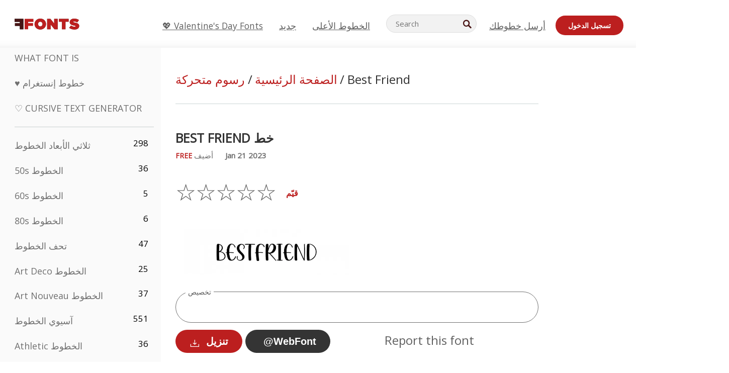

--- FILE ---
content_type: text/html; charset=utf-8
request_url: https://ar.ffonts.net/Best-Friend.font
body_size: 9467
content:
<!doctype html>
<html  lang="ar">
<head>
  <meta charset="utf-8">
  <title>Best Friend الخط - FFonts.net</title>
  <meta name="description" content="ال Best Friend يحتوي الخط على  over 20  محارف/غليفات مصممة بعناية. ✔️ خصّص المعاينة على FFonts.net لتتأكد أنه الأنسب لتصميماتك." />
  <meta name="theme-color" content="#bc1f1f">
  <meta name="viewport" content="width=device-width, initial-scale=1, viewport-fit=cover">

  <link rel="preconnect" href="https://d144mzi0q5mijx.cloudfront.net" crossorigin>
  <link rel="preconnect" href="https://fonts.googleapis.com">
  <link rel="preconnect" href="https://fonts.gstatic.com" crossorigin>
  <link rel="icon" href="https://d144mzi0q5mijx.cloudfront.net/favicon.ico?a" />
  
  <link rel="preload" href="https://d144mzi0q5mijx.cloudfront.net/test/css/all.c.1.css?3" as="style">
  <link rel="stylesheet" href="https://d144mzi0q5mijx.cloudfront.net/test/css/all.c.1.css?3" fetchpriority="high">

<link rel="preload" as="style" href="https://fonts.googleapis.com/css2?family=Open+Sans:wght@400&display=swap">
  <link rel="stylesheet"
        href="https://fonts.googleapis.com/css2?family=Open+Sans:wght@400&display=swap"
        media="print" onload="this.media='all'">
  <noscript>
    <link rel="stylesheet" href="https://fonts.googleapis.com/css2?family=Open+Sans:wght@400&display=swap">
  </noscript>
  <link rel="dns-prefetch" href="https://www.google-analytics.com">

<script src="https://cdn.adapex.io/hb/aaw.ffonts.js" async></script><meta property="og:title" content="Best Friend خط" /> 
<meta property="og:type" content="website" /> 
<meta property="og:url" content="https://www.ffonts.net/Best-Friend.font" /> 
<meta property="og:image" content="https://d144mzi0q5mijx.cloudfront.net/img/B/E/Best-Friend.webp" /> 
<meta property="og:site_name" content="Best Friend خط" />	
<meta property="fb:admins" content="1050048428"/>	


<link rel="canonical" href="https://ar.ffonts.net/Best-Friend.font" />
<link rel="alternate" href="https://www.ffonts.net/Best-Friend.font" hreflang="x-default" />
<link rel="alternate" href="https://ro.ffonts.net/Best-Friend.font" hreflang="ro" />
<link rel="alternate" href="https://de.ffonts.net/Best-Friend.font" hreflang="de" />
<link rel="alternate" href="https://es.ffonts.net/Best-Friend.font" hreflang="es" />
<link rel="alternate" href="https://fr.ffonts.net/Best-Friend.font" hreflang="fr" />
<link rel="alternate" href="https://it.ffonts.net/Best-Friend.font" hreflang="it" />
<link rel="alternate" href="https://pt.ffonts.net/Best-Friend.font" hreflang="pt" />
<link rel="alternate" href="https://cn.ffonts.net/Best-Friend.font" hreflang="zh-hans" />
<link rel="alternate" href="https://ru.ffonts.net/Best-Friend.font" hreflang="ru" />
<link rel="alternate" href="https://ar.ffonts.net/Best-Friend.font" hreflang="ar" />
<link rel="alternate" href="https://jp.ffonts.net/Best-Friend.font" hreflang="ja" />
<link rel="alternate" href="https://in.ffonts.net/Best-Friend.font" hreflang="hi" />

<script>
  window.dataLayer = window.dataLayer || [];
  function gtag(){dataLayer.push(arguments);}
  gtag('js', new Date());
  gtag('consent', 'default', {
    'ad_storage': 'denied',
    'ad_user_data': 'denied',
    'ad_personalization': 'denied',
    'analytics_storage': 'denied',
    'regions': ['EU', 'BR', 'US-CA']
  });
  gtag('config', 'G-38VQLT3JPX');
  
gtag('event', 'ads_check', {
'event_category': 'V19-ADS-AX',
'event_label': 'layout',
'value': 0
});
</script>
<script async src="https://www.googletagmanager.com/gtag/js?id=G-38VQLT3JPX"></script>
<script defer src="https://d144mzi0q5mijx.cloudfront.net/js/aa.js"></script>
</head>
<body>
<script type="application/ld+json">{"@context":"https://schema.org","@type":"BreadcrumbList","itemListElement":[{"@type":"ListItem","position":1,"name":"Home","item":"https://www.ffonts.net/"},{"@type":"ListItem","position":2,"name":"رسوم متحركة","item":"https://www.ffonts.net/Cartoon.html"},{"@type":"ListItem","position":3,"name":"Best Friend خط"}]}</script>
<header class="row navbar navbar-expand-md custombgcolor fixed-top topbardesign">
    <div id="logo"><a href="https://ar.ffonts.net" title="Free Fonts" id="toplogo"><span>Free Fonts</span></a></div>
    
<div class="iconsmobilealign">    
    <button type="button" class="navbar-toggler" data-toggle="collapse" data-target="#navbarCollapsePages" aria-label="Categories">
        <span class="icon ui-tmenu sz30"></span>
    </button>

    <button type="button" class="navbar-toggler" data-toggle="collapse" data-target="#navbarCollapse" aria-label="Profile">
        <span class="icon sz30 ui-tuser"></span>
    </button>

</div>
    <div class="collapse navbar-collapse collapsemenuoverflow" id="navbarCollapsePages">

        <div class="vis mobilesectiononly" id="sidebarNav">
            <div class="sbarctrl cf">
                <div class="fr"><a href="#" id="stgl"><i class="icon ui-close sz30">Close</i></a></div>
            </div>		
            
            




<div class="bordersidebaradds"></div>






<ul class="s15 catlist classicalfonts_sidebarcss">

<li><a href="/3D.html"  title="ثلاثي الأبعاد الخطوط">ثلاثي الأبعاد الخطوط</a><span class="circled blk">298</span></li><li><a href="/50s.html"  title="50s الخطوط">50s الخطوط</a><span class="circled blk">36</span></li><li><a href="/60s.html"  title="60s الخطوط">60s الخطوط</a><span class="circled blk">5</span></li><li><a href="/80s.html"  title="80s الخطوط">80s الخطوط</a><span class="circled blk">6</span></li><li><a href="/Antiques.html"  title="تحف الخطوط">تحف الخطوط</a><span class="circled blk">47</span></li><li><a href="/Art-Deco.html"  title="Art Deco الخطوط">Art Deco الخطوط</a><span class="circled blk">25</span></li><li><a href="/Art-Nouveau.html"  title="Art Nouveau الخطوط">Art Nouveau الخطوط</a><span class="circled blk">37</span></li><li><a href="/Asian.html"  title="آسيوي الخطوط">آسيوي الخطوط</a><span class="circled blk">551</span></li><li><a href="/athletic.html"  title="Athletic الخطوط">Athletic الخطوط</a><span class="circled blk">36</span></li><li><a href="/Basic.html"  title="Basic الخطوط">Basic الخطوط</a><span class="circled blk">287</span></li><li><a href="/Broken.html"  title="مكسور الخطوط">مكسور الخطوط</a><span class="circled blk">296</span></li><li><a href="/bubble-letter.html"  title="Bubble Letter الخطوط">Bubble Letter الخطوط</a><span class="circled blk">100</span></li><li><a href="/Calligraphic.html"  title="خطاطي/كاليغرافي الخطوط">خطاطي/كاليغرافي الخطوط</a><span class="circled blk">275</span></li><li><a href="/Capitals.html"  title="أحرف كبيرة الخطوط">أحرف كبيرة الخطوط</a><span class="circled blk">665</span></li><li><a href="/Cars.html"  title="سيارات الخطوط">سيارات الخطوط</a><span class="circled blk">27</span></li><li><a href="/Cartoon.html"  title="رسوم متحركة الخطوط">رسوم متحركة الخطوط</a><span class="circled blk">3964</span></li></ul>
<ul class="s15 catlist classicalfonts_sidebarcss"><li><a href="/Christmas-Xmas.html"  title="عيد الميلاد الخطوط">عيد الميلاد الخطوط</a><span class="circled blk">395</span></li><li><a href="/Classic.html"  title="كلاسيكي الخطوط">كلاسيكي الخطوط</a><span class="circled blk">38</span></li><li><a href="/Comic.html"  title="كوميكس/هزلي الخطوط">كوميكس/هزلي الخطوط</a><span class="circled blk">1738</span></li></ul>
					<div class="t2 b1">
					
					</div>	
<ul class="s15 catlist classicalfonts_sidebarcss"><li><a href="/Computer.html"  title="كمبيوتر الخطوط">كمبيوتر الخطوط</a><span class="circled blk">60</span></li><li><a href="/Crazy.html"  title="مجنون الخطوط">مجنون الخطوط</a><span class="circled blk">1051</span></li><li><a href="/Curly.html"  title="Curly الخطوط">Curly الخطوط</a><span class="circled blk">332</span></li><li><a href="/Decorative.html"  title="زخرفي الخطوط">زخرفي الخطوط</a><span class="circled blk">5182</span></li><li><a href="/Dingbats.html"  title="دينغباتس/رموز الخطوط">دينغباتس/رموز الخطوط</a><span class="circled blk">2261</span></li><li><a href="/Distorted-Eroded.html"  title="مشوّه/متآكل الخطوط">مشوّه/متآكل الخطوط</a><span class="circled blk">2314</span></li><li><a href="/Dotted.html"  title="منقّط الخطوط">منقّط الخطوط</a><span class="circled blk">290</span></li><li><a href="/Drippy.html"  title="متساقط/سائل الخطوط">متساقط/سائل الخطوط</a><span class="circled blk">76</span></li><li><a href="/Easter.html"  title="عيد الفصح الخطوط">عيد الفصح الخطوط</a><span class="circled blk">350</span></li><li><a href="/Famous.html"  title="مشهور الخطوط">مشهور الخطوط</a><span class="circled blk">77</span></li><li><a href="/Fancy.html"  title="فاخر الخطوط">فاخر الخطوط</a><span class="circled blk">773</span></li><li><a href="/Farsi.html"  title="Farsi الخطوط">Farsi الخطوط</a><span class="circled blk">29</span></li><li><a href="/Foreign.html"  title="أجنبي الخطوط">أجنبي الخطوط</a><span class="circled blk">15</span></li><li><a href="/Formal.html"  title="رسمي الخطوط">رسمي الخطوط</a><span class="circled blk">434</span></li><li><a href="/Funky.html"  title="فانكي/غير تقليدي الخطوط">فانكي/غير تقليدي الخطوط</a><span class="circled blk">6</span></li><li><a href="/Futuristic.html"  title="مستقبلي الخطوط">مستقبلي الخطوط</a><span class="circled blk">2091</span></li><li><a href="/Gothic.html"  title="قوطي الخطوط">قوطي الخطوط</a><span class="circled blk">1119</span></li><li><a href="/Graffiti.html"  title="جرافيتي الخطوط">جرافيتي الخطوط</a><span class="circled blk">262</span></li><li><a href="/Halloween.html"  title="هالووين الخطوط">هالووين الخطوط</a><span class="circled blk">198</span></li><li><a href="/Handwritten.html"  title="بخط اليد الخطوط">بخط اليد الخطوط</a><span class="circled blk">4080</span></li><li><a href="/Hi-tech.html"  title="هاي-تك الخطوط">هاي-تك الخطوط</a><span class="circled blk">8</span></li><li><a href="/Hindi.html"  title="هندي الخطوط">هندي الخطوط</a><span class="circled blk">55</span></li><li><a href="/Holiday.html"  title="عطلات الخطوط">عطلات الخطوط</a><span class="circled blk">16</span></li><li><a href="/Horror.html"  title="رعب الخطوط">رعب الخطوط</a><span class="circled blk">562</span></li><li><a href="/Images-Symbols.html"  title="صور ورموز الخطوط">صور ورموز الخطوط</a><span class="circled blk">735</span></li><li><a href="/Industrial.html"  title="صناعي الخطوط">صناعي الخطوط</a><span class="circled blk">14</span></li></ul>
<ul class="s15 catlist classicalfonts_sidebarcss"><li><a href="/Kids.html"  title="أطفال الخطوط">أطفال الخطوط</a><span class="circled blk">236</span></li><li><a href="/Messy.html"  title="فوضوي الخطوط">فوضوي الخطوط</a><span class="circled blk">28</span></li><li><a href="/Military.html"  title="عسكري الخطوط">عسكري الخطوط</a><span class="circled blk">190</span></li><li><a href="/Miscellaneous.html"  title="متنوع الخطوط">متنوع الخطوط</a><span class="circled blk">6</span></li><li><a href="/Modern.html"  title="حديث الخطوط">حديث الخطوط</a><span class="circled blk">453</span></li><li><a href="/Movie.html"  title="فيلم الخطوط">فيلم الخطوط</a><span class="circled blk">57</span></li><li><a href="/Musical.html"  title="موسيقي الخطوط">موسيقي الخطوط</a><span class="circled blk">11</span></li><li><a href="/Non-Latin.html"  title="غير لاتيني الخطوط">غير لاتيني الخطوط</a><span class="circled blk">37</span></li><li><a href="/Old-fashioned.html"  title="طراز قديم الخطوط">طراز قديم الخطوط</a><span class="circled blk">197</span></li><li><a href="/Outline.html"  title="حدود/مفرغ الخطوط">حدود/مفرغ الخطوط</a><span class="circled blk">615</span></li><li><a href="/Pixel.html"  title="بكسل الخطوط">بكسل الخطوط</a><span class="circled blk">836</span></li><li><a href="/Professional.html"  title="Professional الخطوط">Professional الخطوط</a><span class="circled blk">15</span></li><li><a href="/Quirky.html"  title="غريب الطابع الخطوط">غريب الطابع الخطوط</a><span class="circled blk">495</span></li><li><a href="/Regular.html"  title="عادي الخطوط">عادي الخطوط</a><span class="circled blk">15245</span></li><li><a href="/Retro.html"  title="رجعي الخطوط">رجعي الخطوط</a><span class="circled blk">713</span></li></ul>
<ul class="s15 catlist classicalfonts_sidebarcss"><li><a href="/Rock.html"  title="Rock الخطوط">Rock الخطوط</a><span class="circled blk">4</span></li><li><a href="/Round.html"  title="دائري الخطوط">دائري الخطوط</a><span class="circled blk">115</span></li><li><a href="/Sans-Serif.html"  title="بدون سيريف الخطوط">بدون سيريف الخطوط</a><span class="circled blk">2092</span></li><li><a href="/Sci-fi.html"  title="خيال علمي الخطوط">خيال علمي الخطوط</a><span class="circled blk">1880</span></li><li><a href="/Script.html"  title="نَسخي/سكربت الخطوط">نَسخي/سكربت الخطوط</a><span class="circled blk">1450</span></li><li><a href="/Serif.html"  title="سيريف الخطوط">سيريف الخطوط</a><span class="circled blk">980</span></li><li><a href="/sports.html"  title="Sports الخطوط">Sports الخطوط</a><span class="circled blk">128</span></li><li><a href="/Stencil.html"  title="استنسل الخطوط">استنسل الخطوط</a><span class="circled blk">175</span></li><li><a href="/Stylish.html"  title="أنيق الخطوط">أنيق الخطوط</a><span class="circled blk">10</span></li><li><a href="/Technical.html"  title="تقني الخطوط">تقني الخطوط</a><span class="circled blk">38</span></li><li><a href="/TV-show.html"  title="برنامج تلفزيوني الخطوط">برنامج تلفزيوني الخطوط</a><span class="circled blk">21</span></li><li><a href="/Typewriter.html"  title="آلة كاتبة الخطوط">آلة كاتبة الخطوط</a><span class="circled blk">676</span></li><li><a href="/Uncategorized.html"  title="غير مصنَّف الخطوط">غير مصنَّف الخطوط</a><span class="circled blk">110116</span></li><li><a href="/Valentine.html"  title="عيد الحب الخطوط">عيد الحب الخطوط</a><span class="circled blk">2364</span></li><li><a href="/Wavy.html"  title="متموّج الخطوط">متموّج الخطوط</a><span class="circled blk">9</span></li></ul>
<ul class="s15 catlist classicalfonts_sidebarcss"><li><a href="/Web-20.html"  title="ويب 2.0 الخطوط">ويب 2.0 الخطوط</a><span class="circled blk">55</span></li><li><a href="/Western.html"  title="غربي الخطوط">غربي الخطوط</a><span class="circled blk">101</span></li><li><a href="/Wild.html"  title="متوحش الخطوط">متوحش الخطوط</a><span class="circled blk">4</span></li><li><a href="/Wood.html"  title="خشبي الخطوط">خشبي الخطوط</a><span class="circled blk">12</span></li><li><a href="/top-fonts.html" title="الخطوط الأعلى">الخطوط الأعلى</a></li><li><a href="/new-fonts.html" title="خطوط جديدة">خطوط جديدة</a></li><li><a href="/top-trends.html" title="الاتجاهات">الاتجاهات</a></li>
	
<li class="s12 caps lite red t2"><a href="/"><i class="icon ui-fcr sz22"></i>&nbsp;<strong>170,589</strong> الخطوط</a></li>
<li class="s12 caps lite red t2"><a href="/"><i class="icon ui-dcr sz22"></i>&nbsp;<strong>137,251,589</strong> التنزيلات</a></li>

</ul>	

            		
</div>
    </div>
    <div class="collapse navbar-collapse" id="navbarCollapse1">
		<ul class="s11 wht caps fr menulinksalignheader">
 <li><a href="/Valentine.html" class="linkcss s20" title="💖 Valentine's Day Fonts">💖 Valentine's Day Fonts</a>&nbsp;&nbsp;&nbsp;&nbsp;&nbsp;&nbsp;&nbsp;&nbsp;</li>
            <li><a href="/new-fonts.html" class="linkcss s20" title="جديد">جديد</a>&nbsp;&nbsp;&nbsp;&nbsp;&nbsp;&nbsp;&nbsp;&nbsp;</li>
            <li><a href="/top-fonts.html" class="linkcss s20" title="الخطوط الأعلى">الخطوط الأعلى</a>&nbsp;&nbsp;&nbsp;&nbsp;&nbsp;&nbsp;&nbsp;&nbsp;</li>
		</ul>
    </div>

        <div class="pr stacksearch form-inline ml-auto">
            <div class="sfld">
				<form name="searchform" action="/" method="post" onsubmit="gtag('event', 'input', {'event_category': 'SEARCHHOME','event_label': 'Search','value': ''});return validate();"><input type="search" name="searchtext" id="searchtextid" placeholder="Search" aria-labelledby="toplogo"><button class="butn" type="submit" name="buttontop1" id="buttontop" aria-label="Search"><i class="icon ui-search sz22"></i></button><input type="hidden" name="p" value="search" /><input type="hidden" id="langidsearch" name="langidsearch" value="ابحث عن..." /></form>
            </div>
            
        </div>


    <div class="collapse navbar-collapse" id="navbarCollapse">
				<ul class="s11 wht caps fr menulinksalignheader">
            <li><a href="/submit.html" class="linkcss s20" title="أرسل خطوطك">أرسل خطوطك</a></li>
			<li class="signin_mobilecss"><a href="/signin.html" class="urlcustomheadercssbuttons signinbutton">تسجيل الدخول</a></li>
		</ul>
    </div>
</header>




<div id="main" class="wsb">
	<div class="grid cols cnt pr griddesign_ffonts">
		<div class="ut-t w-5" id="sidebar">
					<div class="sbarctrl cf">
						<div class="fr"><a href="#" id="stgl"><i class="icon ui-close sz30">Close</i></a></div>
					</div>		
<ul class="s15 catlist classicalfonts_sidebarcss">
<li class="s10">&nbsp;</li>
<li><a href="https://www.WhatFontIs.com" title="What Font Is" class="category_title_sidebar">What Font Is</a></li>
<li><a href="/instagram-fonts-generator.html" title="خطوط إنستغرام" class="category_title_sidebar">♥ خطوط إنستغرام</a></li>
<li><a href="/cursive-fonts-generator.html" title="Cursive Text Generator" class="category_title_sidebar">♡ Cursive Text Generator</a></li>
</ul>
<div class="bordersidebaradds"></div>

<ul class="s15 catlist classicalfonts_sidebarcss">
	
<li><a href="/3D.html"  title="ثلاثي الأبعاد الخطوط">ثلاثي الأبعاد الخطوط</a><span class="circled blk">298</span></li><li><a href="/50s.html"  title="50s الخطوط">50s الخطوط</a><span class="circled blk">36</span></li><li><a href="/60s.html"  title="60s الخطوط">60s الخطوط</a><span class="circled blk">5</span></li><li><a href="/80s.html"  title="80s الخطوط">80s الخطوط</a><span class="circled blk">6</span></li><li><a href="/Antiques.html"  title="تحف الخطوط">تحف الخطوط</a><span class="circled blk">47</span></li><li><a href="/Art-Deco.html"  title="Art Deco الخطوط">Art Deco الخطوط</a><span class="circled blk">25</span></li><li><a href="/Art-Nouveau.html"  title="Art Nouveau الخطوط">Art Nouveau الخطوط</a><span class="circled blk">37</span></li><li><a href="/Asian.html"  title="آسيوي الخطوط">آسيوي الخطوط</a><span class="circled blk">551</span></li><li><a href="/athletic.html"  title="Athletic الخطوط">Athletic الخطوط</a><span class="circled blk">36</span></li><li><a href="/Basic.html"  title="Basic الخطوط">Basic الخطوط</a><span class="circled blk">287</span></li><li><a href="/Broken.html"  title="مكسور الخطوط">مكسور الخطوط</a><span class="circled blk">296</span></li><li><a href="/bubble-letter.html"  title="Bubble Letter الخطوط">Bubble Letter الخطوط</a><span class="circled blk">100</span></li><li><a href="/Calligraphic.html"  title="خطاطي/كاليغرافي الخطوط">خطاطي/كاليغرافي الخطوط</a><span class="circled blk">275</span></li><li><a href="/Capitals.html"  title="أحرف كبيرة الخطوط">أحرف كبيرة الخطوط</a><span class="circled blk">665</span></li><li><a href="/Cars.html"  title="سيارات الخطوط">سيارات الخطوط</a><span class="circled blk">27</span></li><li><a href="/Cartoon.html"  title="رسوم متحركة الخطوط">رسوم متحركة الخطوط</a><span class="circled blk">3964</span></li></ul>
<ul class="s15 catlist classicalfonts_sidebarcss"><li><a href="/Christmas-Xmas.html"  title="عيد الميلاد الخطوط">عيد الميلاد الخطوط</a><span class="circled blk">395</span></li><li><a href="/Classic.html"  title="كلاسيكي الخطوط">كلاسيكي الخطوط</a><span class="circled blk">38</span></li><li><a href="/Comic.html"  title="كوميكس/هزلي الخطوط">كوميكس/هزلي الخطوط</a><span class="circled blk">1738</span></li></ul>
					<div class="t2 b1">
					
					</div>	
<ul class="s15 catlist classicalfonts_sidebarcss"><li><a href="/Computer.html"  title="كمبيوتر الخطوط">كمبيوتر الخطوط</a><span class="circled blk">60</span></li><li><a href="/Crazy.html"  title="مجنون الخطوط">مجنون الخطوط</a><span class="circled blk">1051</span></li><li><a href="/Curly.html"  title="Curly الخطوط">Curly الخطوط</a><span class="circled blk">332</span></li><li><a href="/Decorative.html"  title="زخرفي الخطوط">زخرفي الخطوط</a><span class="circled blk">5182</span></li><li><a href="/Dingbats.html"  title="دينغباتس/رموز الخطوط">دينغباتس/رموز الخطوط</a><span class="circled blk">2261</span></li><li><a href="/Distorted-Eroded.html"  title="مشوّه/متآكل الخطوط">مشوّه/متآكل الخطوط</a><span class="circled blk">2314</span></li><li><a href="/Dotted.html"  title="منقّط الخطوط">منقّط الخطوط</a><span class="circled blk">290</span></li><li><a href="/Drippy.html"  title="متساقط/سائل الخطوط">متساقط/سائل الخطوط</a><span class="circled blk">76</span></li><li><a href="/Easter.html"  title="عيد الفصح الخطوط">عيد الفصح الخطوط</a><span class="circled blk">350</span></li><li><a href="/Famous.html"  title="مشهور الخطوط">مشهور الخطوط</a><span class="circled blk">77</span></li><li><a href="/Fancy.html"  title="فاخر الخطوط">فاخر الخطوط</a><span class="circled blk">773</span></li><li><a href="/Farsi.html"  title="Farsi الخطوط">Farsi الخطوط</a><span class="circled blk">29</span></li><li><a href="/Foreign.html"  title="أجنبي الخطوط">أجنبي الخطوط</a><span class="circled blk">15</span></li><li><a href="/Formal.html"  title="رسمي الخطوط">رسمي الخطوط</a><span class="circled blk">434</span></li><li><a href="/Funky.html"  title="فانكي/غير تقليدي الخطوط">فانكي/غير تقليدي الخطوط</a><span class="circled blk">6</span></li><li><a href="/Futuristic.html"  title="مستقبلي الخطوط">مستقبلي الخطوط</a><span class="circled blk">2091</span></li><li><a href="/Gothic.html"  title="قوطي الخطوط">قوطي الخطوط</a><span class="circled blk">1119</span></li><li><a href="/Graffiti.html"  title="جرافيتي الخطوط">جرافيتي الخطوط</a><span class="circled blk">262</span></li><li><a href="/Halloween.html"  title="هالووين الخطوط">هالووين الخطوط</a><span class="circled blk">198</span></li><li><a href="/Handwritten.html"  title="بخط اليد الخطوط">بخط اليد الخطوط</a><span class="circled blk">4080</span></li><li><a href="/Hi-tech.html"  title="هاي-تك الخطوط">هاي-تك الخطوط</a><span class="circled blk">8</span></li><li><a href="/Hindi.html"  title="هندي الخطوط">هندي الخطوط</a><span class="circled blk">55</span></li><li><a href="/Holiday.html"  title="عطلات الخطوط">عطلات الخطوط</a><span class="circled blk">16</span></li><li><a href="/Horror.html"  title="رعب الخطوط">رعب الخطوط</a><span class="circled blk">562</span></li><li><a href="/Images-Symbols.html"  title="صور ورموز الخطوط">صور ورموز الخطوط</a><span class="circled blk">735</span></li><li><a href="/Industrial.html"  title="صناعي الخطوط">صناعي الخطوط</a><span class="circled blk">14</span></li></ul>
<ul class="s15 catlist classicalfonts_sidebarcss"><li><a href="/Kids.html"  title="أطفال الخطوط">أطفال الخطوط</a><span class="circled blk">236</span></li><li><a href="/Messy.html"  title="فوضوي الخطوط">فوضوي الخطوط</a><span class="circled blk">28</span></li><li><a href="/Military.html"  title="عسكري الخطوط">عسكري الخطوط</a><span class="circled blk">190</span></li><li><a href="/Miscellaneous.html"  title="متنوع الخطوط">متنوع الخطوط</a><span class="circled blk">6</span></li><li><a href="/Modern.html"  title="حديث الخطوط">حديث الخطوط</a><span class="circled blk">453</span></li><li><a href="/Movie.html"  title="فيلم الخطوط">فيلم الخطوط</a><span class="circled blk">57</span></li><li><a href="/Musical.html"  title="موسيقي الخطوط">موسيقي الخطوط</a><span class="circled blk">11</span></li><li><a href="/Non-Latin.html"  title="غير لاتيني الخطوط">غير لاتيني الخطوط</a><span class="circled blk">37</span></li><li><a href="/Old-fashioned.html"  title="طراز قديم الخطوط">طراز قديم الخطوط</a><span class="circled blk">197</span></li><li><a href="/Outline.html"  title="حدود/مفرغ الخطوط">حدود/مفرغ الخطوط</a><span class="circled blk">615</span></li><li><a href="/Pixel.html"  title="بكسل الخطوط">بكسل الخطوط</a><span class="circled blk">836</span></li><li><a href="/Professional.html"  title="Professional الخطوط">Professional الخطوط</a><span class="circled blk">15</span></li><li><a href="/Quirky.html"  title="غريب الطابع الخطوط">غريب الطابع الخطوط</a><span class="circled blk">495</span></li><li><a href="/Regular.html"  title="عادي الخطوط">عادي الخطوط</a><span class="circled blk">15245</span></li><li><a href="/Retro.html"  title="رجعي الخطوط">رجعي الخطوط</a><span class="circled blk">713</span></li></ul>
<ul class="s15 catlist classicalfonts_sidebarcss"><li><a href="/Rock.html"  title="Rock الخطوط">Rock الخطوط</a><span class="circled blk">4</span></li><li><a href="/Round.html"  title="دائري الخطوط">دائري الخطوط</a><span class="circled blk">115</span></li><li><a href="/Sans-Serif.html"  title="بدون سيريف الخطوط">بدون سيريف الخطوط</a><span class="circled blk">2092</span></li><li><a href="/Sci-fi.html"  title="خيال علمي الخطوط">خيال علمي الخطوط</a><span class="circled blk">1880</span></li><li><a href="/Script.html"  title="نَسخي/سكربت الخطوط">نَسخي/سكربت الخطوط</a><span class="circled blk">1450</span></li><li><a href="/Serif.html"  title="سيريف الخطوط">سيريف الخطوط</a><span class="circled blk">980</span></li><li><a href="/sports.html"  title="Sports الخطوط">Sports الخطوط</a><span class="circled blk">128</span></li><li><a href="/Stencil.html"  title="استنسل الخطوط">استنسل الخطوط</a><span class="circled blk">175</span></li><li><a href="/Stylish.html"  title="أنيق الخطوط">أنيق الخطوط</a><span class="circled blk">10</span></li><li><a href="/Technical.html"  title="تقني الخطوط">تقني الخطوط</a><span class="circled blk">38</span></li><li><a href="/TV-show.html"  title="برنامج تلفزيوني الخطوط">برنامج تلفزيوني الخطوط</a><span class="circled blk">21</span></li><li><a href="/Typewriter.html"  title="آلة كاتبة الخطوط">آلة كاتبة الخطوط</a><span class="circled blk">676</span></li><li><a href="/Uncategorized.html"  title="غير مصنَّف الخطوط">غير مصنَّف الخطوط</a><span class="circled blk">110116</span></li><li><a href="/Valentine.html"  title="عيد الحب الخطوط">عيد الحب الخطوط</a><span class="circled blk">2364</span></li><li><a href="/Wavy.html"  title="متموّج الخطوط">متموّج الخطوط</a><span class="circled blk">9</span></li></ul>
<ul class="s15 catlist classicalfonts_sidebarcss"><li><a href="/Web-20.html"  title="ويب 2.0 الخطوط">ويب 2.0 الخطوط</a><span class="circled blk">55</span></li><li><a href="/Western.html"  title="غربي الخطوط">غربي الخطوط</a><span class="circled blk">101</span></li><li><a href="/Wild.html"  title="متوحش الخطوط">متوحش الخطوط</a><span class="circled blk">4</span></li><li><a href="/Wood.html"  title="خشبي الخطوط">خشبي الخطوط</a><span class="circled blk">12</span></li><li><a href="/top-fonts.html" title="الخطوط الأعلى">الخطوط الأعلى</a></li><li><a href="/new-fonts.html" title="خطوط جديدة">خطوط جديدة</a></li><li><a href="/top-trends.html" title="الاتجاهات">الاتجاهات</a></li>
	
<li class="s12 caps lite red t2"><a href="/"><i class="icon ui-fcr sz22"></i>&nbsp;<strong>170,589</strong> الخطوط</a></li>
<li class="s12 caps lite red t2"><a href="/"><i class="icon ui-dcr sz22"></i>&nbsp;<strong>137,251,589</strong> التنزيلات</a></li>

</ul>	


<div class="adbanner1_sidebar">
	<!-- Tag ID: ffonts_left_rail -->
<div data-aaad='true' data-aa-adunit='/22181265/ffonts_left_rail'></div>
</div>

<div class="bordersidebaradds"></div>

<a href="/new-fonts.html" title="جديد"><p class="category_title_sidebar commercialfontscss">جديد</p></a>
<ul class="s15 catlist classicalfonts_sidebarcss">
	<li><i class="icon ui-rag sz22"></i>&nbsp;<a href="/Lemon-Fire.font" title="Lemon Fire خط">Lemon Fire</a></li><li><i class="icon ui-rag sz22"></i>&nbsp;<a href="/Venomua.font" title="Venomua خط">Venomua</a></li><li><i class="icon ui-rag sz22"></i>&nbsp;<a href="/Heavy-Dois-Regular.font" title="Heavy Dois Regular خط">Heavy Dois Regular</a></li><li><i class="icon ui-rag sz22"></i>&nbsp;<a href="/Plump-Autumn.font" title="Plump Autumn خط">Plump Autumn</a></li><li><i class="icon ui-rag sz22"></i>&nbsp;<a href="/Quicktext.font" title="Quicktext خط">Quicktext</a></li><li><i class="icon ui-rag sz22"></i>&nbsp;<a href="/Sabuya-Kids.font" title="Sabuya Kids خط">Sabuya Kids</a></li><li><i class="icon ui-rag sz22"></i>&nbsp;<a href="/Sabote.font" title="Sabote خط">Sabote</a></li><li><i class="icon ui-rag sz22"></i>&nbsp;<a href="/Sambel.font" title="Sambel خط">Sambel</a></li><li><i class="icon ui-rag sz22"></i>&nbsp;<a href="/Oktabroom.font" title="Oktabroom خط">Oktabroom</a></li><li><i class="icon ui-rag sz22"></i>&nbsp;<a href="/Tamaen.font" title="Tamaen خط">Tamaen</a></li><li><i class="icon ui-rag sz22"></i>&nbsp;<a href="/UGOSAGU.font" title="UGOSAGU خط">UGOSAGU</a></li><li><i class="icon ui-rag sz22"></i>&nbsp;<a href="/Nyutoon.font" title="Nyutoon خط">Nyutoon</a></li><li><i class="icon ui-rag sz22"></i>&nbsp;<a href="/LUEMU.font" title="LUEMU خط">LUEMU</a></li><li><i class="icon ui-rag sz22"></i>&nbsp;<a href="/Kindergo.font" title="Kindergo خط">Kindergo</a></li><li><i class="icon ui-rag sz22"></i>&nbsp;<a href="/Sabaen.font" title="Sabaen خط">Sabaen</a></li><li><i class="icon ui-rag sz22"></i>&nbsp;<a href="/Valekon.font" title="Valekon خط">Valekon</a></li><li><i class="icon ui-rag sz22"></i>&nbsp;<a href="/Super-Popstar-Regular.font" title="Super Popstar Regular خط">Super Popstar Regular</a></li><li><i class="icon ui-rag sz22"></i>&nbsp;<a href="/Munlow.font" title="Munlow خط">Munlow</a></li>
</ul>


	<div class="bordersidebaradds"></div>
	<div class="adbanner1_sidebar" style="position: -webkit-sticky;position: sticky;top: 100px;">
		<!-- Tag ID: ffonts_left_rail_2 -->
<div data-aaad='true' data-aa-adunit='/22181265/ffonts_left_rail_2'></div>
	</div>


</div>
<!--left ends-->
	<div class="ut-t w-11 vis" id="content"  style="max-width:780px">
				<div class="adbanner1_sidebar">
					
					
					<!-- Tag ID: ffonts_leaderboard_top -->
<div data-aaad='true' data-aa-adunit='/22181265/ffonts_leaderboard_top'></div>
				</div>
<div class="mt-5 mt-md-0">
</div>
<!-- Best Friend خط -->  
<div class="fontlist">

<div class="breadcrumbs">
	<a href="https://ar.ffonts.net" class="freefontsbreadcrumblink">الصفحة الرئيسية</a> 
	<span class="webfontsbreadcrumb s24"> / <a href="/Cartoon.html" class="freefontsbreadcrumblink" title="رسوم متحركة">رسوم متحركة</a></span>
	<span class="webfontsbreadcrumb">/ Best Friend</span>
</div>

<div id="saveadid" style="display:none;">
<b></b>
<div id="info1">

</div>
</div>					



<div class="bordersidebaradds_commercial"></div>
<div class="row">

	<div class="col-md-8 col-lg-8">
			<h1 class="fontcss_category">Best Friend خط</h1>

			<p class="s13 dgr caps lite authorbyfreefonts" style="margin-top: 5px !important;"><span class="freetexcss">FREE</span> <i class="fas fa-circle bulletbettweeninfofont"></i> أضيف <strong>Jan 21 2023</strong></p>

			<p class="reviewtitle">&nbsp;</p>
			<div class="rating"> 
				<span class="sendrating_textbutton"><a href="/Best-Friend.font.rate" id="rate" title="Best Friend خط قيّم  غير مُقيّم" onclick="gtag('event', 'click', {'event_category': 'CLICKDETAILS','event_label': 'ClickRateit','value': ''});">قيّم</a></span>
				<input type="radio" name="rating" value="1" id="votid1" onclick="window.location='/Best-Friend.font.rate?rating=5'"><label for="votid1">☆</label><input type="radio" name="rating" value="2" id="votid2" onclick="window.location='/Best-Friend.font.rate?rating=4'"><label for="votid2">☆</label><input type="radio" name="rating" value="3" id="votid3" onclick="window.location='/Best-Friend.font.rate?rating=3'"><label for="votid3">☆</label><input type="radio" name="rating" value="4" id="votid4" onclick="window.location='/Best-Friend.font.rate?rating=2'"><label for="votid4">☆</label><input type="radio" name="rating" value="5" id="votid5" onclick="window.location='/Best-Friend.font.rate?rating=1'"><label for="votid5">☆</label>
			</div>
	</div>
	<div class="col-md-4 col-lg-4">

       
	</div>
  </div>

<div class="t2 fpreview hidepreviewonmobile_text">
	
	<img src="https://d144mzi0q5mijx.cloudfront.net/img/B/E/Best-Friend.webp" style="margin-left:16px;vertical-align: middle;" alt="Best Friend خط" width="330" id="imageid" fetchpriority="high" decoding="async"/>
</div>

<form action="/Best-Friend.font" class="lined" onsubmit="gtag('event', 'click', {'event_category': 'CLICKDETAILS','event_label': 'ClickCustomize','value': ''});return true;" >
	<label for="text" class="labelpreviewform">تخصيص</label>
	<input value="" name="text" id="text" type="text" class="s14 w-16 itl custompreviewcss" placeholder="">
</form>
						<div class="infofont_css"><br>
							<a href="/Best-Friend.font.download" style="background:#bc1f1f !important;" class="butn red s10 caps downloadbuttonthirdcolumns urlcustomheadercss fontpage_css_general" title="Best Friend تنزيل الخط"  onclick="gtag('event', 'click', {'event_category': 'CLICKDETAILS','event_label': 'ClickDOWNLOAD','value': ''});"><span><i class="icon ui-dnlw sz22"></i>تنزيل</span></a>
							 <a href="https://webfonts.ffonts.net/Best-Friend.font" title="Best Friend تنزيل الخط" class="butn red s10 caps downloadbuttonthirdcolumns urlcustomheadercss fontpage_css_general" onclick="gtag('event', 'click', {'event_category': 'CLICKDETAILS','event_label': 'ClickWebfont','value': ''});"><i class='fas fa-code'></i>@WebFont</a>&nbsp;&nbsp;&nbsp;&nbsp;&nbsp;&nbsp;&nbsp;&nbsp;&nbsp;&nbsp;&nbsp;&nbsp;&nbsp;&nbsp;&nbsp;&nbsp;&nbsp;&nbsp;<a href="/contact.html" title="Best Friend Report this font" styele="color:#bc1f1f;font-size:8px;letter-spacing: -0.2px;" onclick="gtag('event', 'click', {'event_category': 'CLICKDETAILS','event_label': 'ClickReports','value': ''});">Report this font</a>
						</div>

					<p class="cardthirdgridlayoutbox">&nbsp;<br></p>
					<h2 class="t1 s18 s18 tdu infofont_css">Best Friend الوصف</h2>
					<p class="t1 s18 s18 tdu infofont_css"></p>
					<p class="t1 s18 s18 tdu infofont_css"></p>
			
					<ul class="t2 s18 itemsfontcss">
						<li><span class="s18 detailsfontscss"><b>التنزيلات:</b> 1,367</span></li>
						<li><span class="s18 detailsfontscss"> <div class="fontboxtop" style="color:#bc1f1f;font-size:12px;letter-spacing: -0.2px;">( Fonts by Luluk Surotul FREE )</div>  </span></li>
						<li><span class="s18 detailsfontscss"> </span></li>
						<li><span class="s18 detailsfontscss"><b>خط:</b></span> Best Friend  </li>
						<li><span class="s18 detailsfontscss"><b>الوزن:</b></span>  </li>
					</ul>
					<!-- Tag ID: ffonts_leaderboard_incontent_2 -->
<div data-aaad='true' data-aa-adunit='/22181265/ffonts_leaderboard_incontent_2'></div>
					<ul class="t2 s18 itemsfontcss">
						<li><span class="s18 detailsfontscss"><b>الإصدار:</b></span> </li>
						<li><span class="s18 detailsfontscss"><b>عدد المحارف::</b></span>  over 20 </li>
					</ul>
					
					<!-- Tag ID: ffonts_leaderboard_incontent_1 -->
<div data-aaad='true' data-aa-adunit='/22181265/ffonts_leaderboard_incontent_1'></div>

					
					<ul class="t2 s18 itemsfontcss">
						<li><span class="s18 detailsfontscss"><b>مخطط الترميز:</b></span> </li>
						<li><span class="s18 detailsfontscss"><b>عرض ثابت:</b></span> لا</li>
					</ul>
					
					<p class="t2 s18">
						<span class="s18 titleglyphs">Glyphs</span>
						
					</p>


					<ul class="t1 tags s13">
						<li><a href="/tag/0/best" title="best خط بحث">best</a></li> <li><a href="/tag/0/friend" title="friend خط بحث">friend</a></li> <li><a href="/tag/0/cartoon" title="cartoon خط بحث">cartoon</a></li> 
						<li><a href="/date/0/2023-01-21" title="2023-01-21">2023-01-21</a></li>
					</ul>
					<div class="bordersidebaradds"></div>
					<section class="t3">
						<h2 class="s20 red caps lite subtitle_ffontcss">Best Friend أحرف كبيرة</h2>
						<div class="fpreview">
							<img src="https://d144mzi0q5mijx.cloudfront.net/img/B/E/Best-FriendA.webp" class="lazy" data-src="https://d144mzi0q5mijx.cloudfront.net/img/B/E/Best-FriendA.webp" alt="Best Friend خط أحرف كبيرة"  />
						</div>
					</section>
					<div class="bordersidebaradds"></div>
					<!-- Tag ID: ffonts_leaderboard_incontent_1 -->
<div data-aaad='true' data-aa-adunit='/22181265/ffonts_leaderboard_incontent_1'></div>

					<section class="t3">
						<h2 class="s20 red caps lite subtitle_ffontcss">Best Friend أحرف صغيرة</h2>
						<div class="fpreview">
							<img src="https://d144mzi0q5mijx.cloudfront.net/img/B/E/Best-Frienda.webp" class="lazy" data-src="https://d144mzi0q5mijx.cloudfront.net/img/B/E/Best-Frienda.webp" alt="Best Friend خط أحرف صغيرة"  />
						</div>
					</section>
					<div class="bordersidebaradds"></div>
					<section class="t1">
						<h3 class="s20 red caps lite subtitle_ffontcss">Best Friend محارف أخرى</h3>
						<div class="fpreview">
							<img src="https://d144mzi0q5mijx.cloudfront.net/img/B/E/Best-Friend0.webp" class="lazy" data-src="https://d144mzi0q5mijx.cloudfront.net/img/B/E/Best-Friend0.webp" alt="Best Friend خط محارف أخرى"  />
						</div>
					</section>
					<section class="t1">
    <h4 class="s20 red caps lite">Gallery Examples</h4>
    <div class="fpreview"><img src="https://d144mzi0q5mijx.cloudfront.net/img/B/E/Best-Friend_example_1.webp" class="lazy" data-src="https://d144mzi0q5mijx.cloudfront.net/img/B/E/Best-Friend_example_1.webp" alt="Best Friend خط examples"  /></div><div class="fpreview"><img src="https://d144mzi0q5mijx.cloudfront.net/img/B/E/Best-Friend_example_2.webp" class="lazy" data-src="https://d144mzi0q5mijx.cloudfront.net/img/B/E/Best-Friend_example_2.webp" alt="Best Friend خط examples"  /></div><div class="fpreview"><img src="https://d144mzi0q5mijx.cloudfront.net/img/B/E/Best-Friend_example_3.webp" class="lazy" data-src="https://d144mzi0q5mijx.cloudfront.net/img/B/E/Best-Friend_example_3.webp" alt="Best Friend خط examples"  /></div>
</section>

					<div class="bordersidebaradds"></div>
					
				
				<div class="downloadfontcsslink t3">
					<a href="/Best-Friend.font.download" class="butn red s14 caps downloadbuttoncss fontpage_css_general" title="Best Friend تنزيل الخط" onclick="gtag('event', 'click', {'event_category': 'CLICKDETAILS','event_label': 'ClickDOWNLOAD2','value': ''});"><span>تنزيل</span></a>
					<span class="downloadsfont_css">1,367 التنزيلات</span>
				</div>	

</div><ul class="fontlist1"></ul>
				<div class="adbanner1_sidebar">
					<div data-aaad='true' data-aa-adunit='/22181265/ffonts_sticky_footer'></div>
				</div>
	</div>
	

<div class="ut-t w-5" style="background: #fff !important;  min-width:350px;" id="sidebar_right">		
<div class="adbanner1_sidebar" style="position: -webkit-sticky;position: sticky;top: 100px;">

</div>
</div>

	</div>
</div>


<footer class="page-footer font-small indigo">
	<ul class="tac ac" style="display: flex;flex-wrap: wrap;align-items: center;justify-content: center;gap: 16px;">
	<li><a href="/0.html"  title="0 الخطوط" class="s28" >&nbsp;&nbsp;0&nbsp;&nbsp;</a></li><li><a href="/A.html"  title="A الخطوط" class="s28" >&nbsp;&nbsp;A&nbsp;&nbsp;</a></li><li><a href="/B.html"  title="B الخطوط" class="s28" >&nbsp;&nbsp;B&nbsp;&nbsp;</a></li><li><a href="/C.html"  title="C الخطوط" class="s28" >&nbsp;&nbsp;C&nbsp;&nbsp;</a></li><li><a href="/D.html"  title="D الخطوط" class="s28" >&nbsp;&nbsp;D&nbsp;&nbsp;</a></li><li><a href="/E.html"  title="E الخطوط" class="s28" >&nbsp;&nbsp;E&nbsp;&nbsp;</a></li><li><a href="/F.html"  title="F الخطوط" class="s28" >&nbsp;&nbsp;F&nbsp;&nbsp;</a></li><li><a href="/G.html"  title="G الخطوط" class="s28" >&nbsp;&nbsp;G&nbsp;&nbsp;</a></li><li><a href="/H.html"  title="H الخطوط" class="s28" >&nbsp;&nbsp;H&nbsp;&nbsp;</a></li><li><a href="/I.html"  title="I الخطوط" class="s28" >&nbsp;&nbsp;I&nbsp;&nbsp;</a></li><li><a href="/J.html"  title="J الخطوط" class="s28" >&nbsp;&nbsp;J&nbsp;&nbsp;</a></li><li><a href="/K.html"  title="K الخطوط" class="s28" >&nbsp;&nbsp;K&nbsp;&nbsp;</a></li><li><a href="/L.html"  title="L الخطوط" class="s28" >&nbsp;&nbsp;L&nbsp;&nbsp;</a></li><li><a href="/M.html"  title="M الخطوط" class="s28" >&nbsp;&nbsp;M&nbsp;&nbsp;</a></li><li><a href="/N.html"  title="N الخطوط" class="s28" >&nbsp;&nbsp;N&nbsp;&nbsp;</a></li><li><a href="/O.html"  title="O الخطوط" class="s28" >&nbsp;&nbsp;O&nbsp;&nbsp;</a></li><li><a href="/P.html"  title="P الخطوط" class="s28" >&nbsp;&nbsp;P&nbsp;&nbsp;</a></li><li><a href="/Q.html"  title="Q الخطوط" class="s28" >&nbsp;&nbsp;Q&nbsp;&nbsp;</a></li><li><a href="/R.html"  title="R الخطوط" class="s28" >&nbsp;&nbsp;R&nbsp;&nbsp;</a></li><li><a href="/S.html"  title="S الخطوط" class="s28" >&nbsp;&nbsp;S&nbsp;&nbsp;</a></li><li><a href="/T.html"  title="T الخطوط" class="s28" >&nbsp;&nbsp;T&nbsp;&nbsp;</a></li><li><a href="/U.html"  title="U الخطوط" class="s28" >&nbsp;&nbsp;U&nbsp;&nbsp;</a></li><li><a href="/V.html"  title="V الخطوط" class="s28" >&nbsp;&nbsp;V&nbsp;&nbsp;</a></li><li><a href="/W.html"  title="W الخطوط" class="s28" >&nbsp;&nbsp;W&nbsp;&nbsp;</a></li><li><a href="/X.html"  title="X الخطوط" class="s28" >&nbsp;&nbsp;X&nbsp;&nbsp;</a></li><li><a href="/Y.html"  title="Y الخطوط" class="s28" >&nbsp;&nbsp;Y&nbsp;&nbsp;</a></li><li><a href="/Z.html"  title="Z الخطوط" class="s28" >&nbsp;&nbsp;Z&nbsp;&nbsp;</a></li> 
	</ul>
	<!-- Footer Links -->
	<div class="container footercontainer">	
  
	  <!-- Grid row -->
	  <div class="row footer_rowgrid">
  
		<!-- Grid column -->
		<div class="col-md-3 col-lg-2 mx-auto">
  
			<a href="/"><img src="https://d144mzi0q5mijx.cloudfront.net/images/spacer.gif" data-src="https://d144mzi0q5mijx.cloudfront.net/test/images/footer-logo-ffonts.png" class="lazy" rel="noreferrer" alt="FFonts logo" style="width:192px;height:33px;"></a>
			<p class="s12 descfooter_text">
				FFONTS <br>
				&copy;2009&ndash;2026 FFonts.net
				
			</p>

			<div class="col-lg-12" style="padding: 0;">
				<a href="https://www.WhatFontis.com" title="What Font Is"><img src="https://d144mzi0q5mijx.cloudfront.net/images/spacer.gif" data-src="https://d144mzi0q5mijx.cloudfront.net/test/images/whatfontislogo.svg" class="logowft lazy" alt="WhatFontIs logo"></a>
			</div>
	
			<div class="col-lg-12" style="padding: 0;">
				<a href="/instagram-fonts-generator.html" ><img src="https://d144mzi0q5mijx.cloudfront.net/images/spacer.gif" data-src="https://d144mzi0q5mijx.cloudfront.net/test/images/instagram.png" class="logoinstfooter lazy" alt="خطوط إنستغرام" ></a>
			</div>
  
		</div>
		<!-- Grid column -->
  
		<hr class="clearfix w-100 d-md-none">
  
		<!-- Grid column -->
		<div class="col-md-6 col-lg-7 mx-auto">
  
		  <!-- Links -->
			<ul class="nvlist linksfootersecondrow">
		  
				<li><a href="https://ar.ffonts.net" title="Free Fonts" class="s26">Free Fonts</a></li>
				<li><a href="/new-fonts.html" title="جديد" class="s26">جديد</a></li>
				<li><a href="/top-fonts.html" title="الخطوط الأعلى" class="s26">الخطوط الأعلى</a></li>
				<li></li>
				<li></li>
			</ul>	
			<ul class="nvlist linksfootersecondrow">
				<li><br></li>
			</ul>	
			<ul class="nvlist linksfootersecondrow">
				<li><a href="/font-video.html" title="فيديو الخط" class="s26">فيديو الخط</a></li>
				<li><a href="/instagram-fonts-generator.html" title="Instagram Fonts" class="s26">خطوط إنستغرام</a></li>
			</ul>	
			<ul class="nvlist linksfootersecondrow">
				<li><br></li>
			</ul>	
			<ul class="nvlist linksfootersecondrow">
				<li><a href="/contact.html" title="اتصل بنا" class="s26">اتصل بنا</a></li>
				<li><a href="/link-to-us.html" title="اربط بنا" class="s26">اربط بنا</a></li>
				<li><a href="/terms.html" title="الشروط" class="s26">الشروط</a></li>
				<li><a href="/faq.html" title="الأسئلة الشائعة" class="s26">&nbsp;الأسئلة الشائعة&nbsp;</a></li>
				<li>  <!-- HTML for geo depending button --><button id="pmLink" class="butn red s10 caps downloadbuttonthirdcolumns urlcustomheadercss fontpage_css_general">Privacy Manager</button></li>
			</ul>

		<ul class="nvlist s11 lite lang lazy-background visible languagesfooter_icons">
				<li><a href="//www.ffonts.net/" class="s28" title="English"><i class="icon-fl flag-gb sz16">EN</i>En<span>glish</span></a></li>
				<li><a href="//de.ffonts.net/" class="s28" title="Deutch"><i class="icon-fl flag-de sz16">DE</i>De<span>utch</span></a></li>
				<li><a href="//es.ffonts.net/" class="s28" title="Espanol"><i class="icon-fl flag-es sz16">ES</i>Es<span>panol</span></a></li>
				<li><a href="//ro.ffonts.net/" class="s28" title="Romana"><i class="icon-fl flag-ro sz16">RO</i>Ro<span>mana</span></a></li>
				<li><a href="//fr.ffonts.net/" class="s28" title="Francais"><i class="icon-fl flag-fr sz16">FR</i>Fr<span>ancais</span></a></li>
				<li><a href="//it.ffonts.net/" class="s28" title="Italiano"><i class="icon-fl flag-it sz16">IT</i>It<span>aliano</span></a></li>
				<li><a href="//pt.ffonts.net/" class="s28" title="Portuguese"><i class="icon-fl flag-pr sz16">PR</i>Por<span>tuguese</span></a></li>
				<li><a href="//cn.ffonts.net/" class="s28" title="Chinese"><i class="icon-fl flag-ch sz16">CH</i>Ch<span>inese</span></a></li>
				<li><a href="//ru.ffonts.net/" class="s28" title="Russian"><i class="icon-fl flag-ru sz16">RU</i>Ru<span>ssian</span></a></li>
				<li><a href="//ar.ffonts.net/" class="s28" title="Arabic"><i class="icon-fl flag-ar sz16">AR</i>Ar<span>abic</span></a></li>
				<li><a href="//jp.ffonts.net/" class="s28" title="Japanese"><i class="icon-fl flag-jp sz16">JP</i>Jap<span>anese</span></a></li>
				<li><a href="//in.ffonts.net/" class="s28" title="Indian"><i class="icon-fl flag-in sz16">IN</i>In<span>dian</span></a></li>
				<li><a href="//webfonts.ffonts.net/" class="s28" title="Web Fonts"><span>Web Fonts</span></a></li>
	
		</ul>
  <ul class="nvlist s11 lite lang lazy-background visible languagesfooter_icons">

				<li>&nbsp;</li>
		</ul>
		</div>

  
		<hr class="clearfix w-100 d-md-none">
  
		<!-- Grid column -->
		<div class="col-md-2 col-lg-2 mx-auto">
  
		  <!-- Links -->
  
		<ul class="list-unstyled thirdlistitemscolfooter">
<li><a href="http://www.whatfontis.com" title="Font Finder" class="s26">Font Finder</a></li>


		</ul>

		</div>
		<!-- Grid column -->
  
	  </div>
	  <!-- Grid row -->
  
	</div>
	<!-- Footer Links -->

</footer>
<!-- Footer -->





<script id="rendered-js">
  document.addEventListener("DOMContentLoaded", function () {
  var lazyImages = [].slice.call(document.querySelectorAll("img.lazy"));;
  if ("IntersectionObserver" in window && "IntersectionObserverEntry" in window && "intersectionRatio" in window.IntersectionObserverEntry.prototype) {
    let lazyImageObserver = new IntersectionObserver(function (entries, observer) {
      entries.forEach(function (entry) {
        if (entry.isIntersecting) {
          let lazyImage = entry.target;
		  lazyImage.src = lazyImage.dataset.src;
          lazyImage.classList.remove("lazy");
          lazyImageObserver.unobserve(lazyImage);

        }
      });
    });

    lazyImages.forEach(function (lazyImage) {
      lazyImageObserver.observe(lazyImage);
    });
  }
});

  document.addEventListener("DOMContentLoaded", function() {
  var lazyBackgrounds = [].slice.call(document.querySelectorAll(".lazy-background"));

  if ("IntersectionObserver" in window) {
    let lazyBackgroundObserver = new IntersectionObserver(function(entries, observer) {
      entries.forEach(function(entry) {
        if (entry.isIntersecting) {
          entry.target.classList.add("visible");
          lazyBackgroundObserver.unobserve(entry.target);
        }
      });
    });

    lazyBackgrounds.forEach(function(lazyBackground) {
      lazyBackgroundObserver.observe(lazyBackground);
    });
  }
});
document.querySelectorAll('img.fontimage_cssgeneral[width][height]').forEach(img=>{
  img.style.aspectRatio = `${img.getAttribute('width')} / ${img.getAttribute('height')}`;
});
const io = new IntersectionObserver(es=>{
  es.forEach(e=>{
    if(e.isIntersecting){
      const im = e.target;
      if(im.dataset.src){ im.src = im.dataset.src; }
      io.unobserve(im);
    }
  });
},{rootMargin:"200px"});
document.querySelectorAll('img.fontimage_cssgeneral.lazy').forEach(im=>io.observe(im));
</script>
<!-- Code from Primis: Ffonts_Discovery -->
<!-- Do not serve inside a SafeFrame -->
<script type="text/javascript" language="javascript" src="https://live.primis.tech/live/liveView.php?s=121469&schain=1.0,1!adapex.io,[REPLACE_WITH_SELLER_ID],1&cbuster=%%CACHEBUSTER%%"></script>
<!-- End of code from Primis --><script defer>
document.addEventListener('DOMContentLoaded', function(){
  document.addEventListener('click', function(e){
    if (e.target && e.target.matches('input')) {
      document.querySelectorAll('input:not(:checked)')
        .forEach(function(el){ if (el.parentNode) { el.parentNode.classList.remove('active'); } });
      document.querySelectorAll('input:checked')
        .forEach(function(el){ if (el.parentNode) { el.parentNode.classList.add('active'); } });
    }
    if (e.target && e.target.matches('button')) {
      document.querySelectorAll('.btn-slant')
        .forEach(function(el){ el.classList.remove('active'); });
      e.target.classList.add('active');
    }
  });
});
</script><style>
  #fuse-privacy-tool {
    font-size: 0.5rem;
  }
</style>
<div data-fuse-privacy-tool></div>
</body>
</html>

--- FILE ---
content_type: application/javascript; charset=utf-8
request_url: https://fundingchoicesmessages.google.com/f/AGSKWxWJmnehoy9KF9hq3VDK1qHE8qp_Ia5MU_TpcVHu0lr_W8-9K3IQQx6QuMIHxGh89vNNSbgPN55500KLD-96mVzX-smPUW2ntdLqVDWYVQ-GCrD--dC0-VwWdlKjxgvETfrhihX-8nUoWsML-7-OPbEHuHZmIwoIWExgCnUhVohphTDJ6m74x82L_SI=/_/tinyad./juicyads_&AdType=.net/affiliate//introduction_ad.
body_size: -1285
content:
window['0608fdee-26e7-4b1a-8808-730f169430c0'] = true;